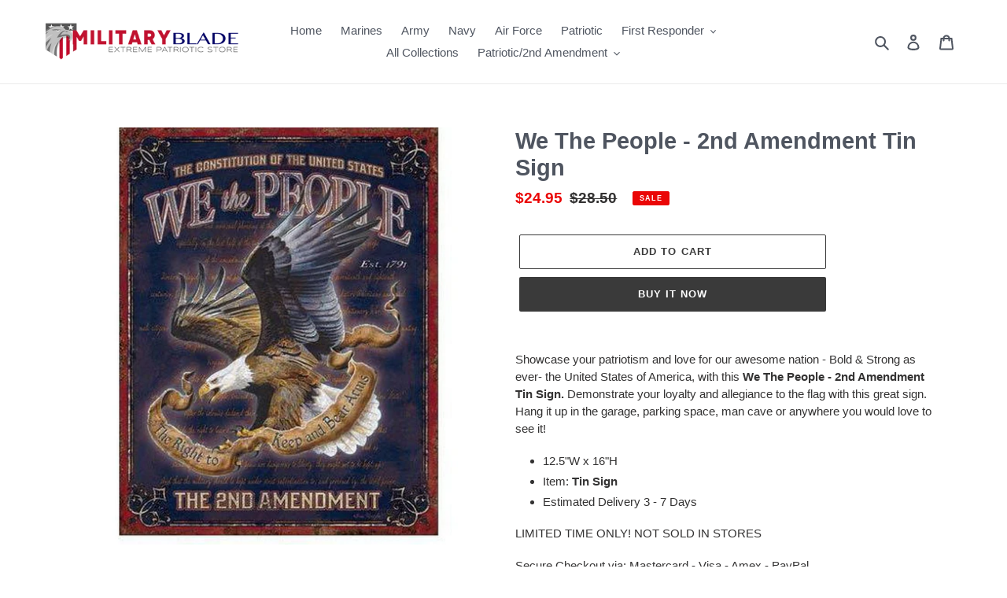

--- FILE ---
content_type: text/javascript; charset=utf-8
request_url: https://militaryblade.com/products/we-the-people-2nd-amendment-tin-sign.js
body_size: 106
content:
{"id":6084695949487,"title":"We The People - 2nd Amendment Tin Sign","handle":"we-the-people-2nd-amendment-tin-sign","description":"\u003cp\u003eShowcase your patriotism and love for our awesome nation - Bold \u0026amp; Strong as ever- the United States of America, with this\u003cstrong\u003e We The People - 2nd Amendment Tin Sign. \u003c\/strong\u003eDemonstrate your loyalty and allegiance to the flag with this great sign. Hang it up in the garage, parking space, man cave or anywhere you would love to see it!\u003c\/p\u003e\n\u003cul\u003e\n\u003cli\u003e\u003cspan\u003e12.5\"W x 16\"H \u003c\/span\u003e\u003c\/li\u003e\n\u003cli\u003eItem:\u003cspan\u003e \u003c\/span\u003e\u003cstrong\u003eTin Sign\u003c\/strong\u003e\n\u003c\/li\u003e\n\u003cli\u003eEstimated Delivery 3 - 7 Days\u003c\/li\u003e\n\u003c\/ul\u003e\n\u003cp\u003eLIMITED TIME ONLY! NOT SOLD IN STORES\u003c\/p\u003e\n\u003cp\u003eSecure Checkout via: Mastercard - Visa - Amex - PayPal\u003c\/p\u003e\n\u003cp\u003e\u003cspan style=\"color: #ff0000;\"\u003e\u003cstrong\u003eMADE AND SHIPPED FROM THE USA\u003c\/strong\u003e\u003c\/span\u003e\u003c\/p\u003e\n\u003cp\u003eCLICK BUY IT NOW! TO GET YOURS TODAY - ALSO MAKES A GREAT GIFT!\u003c\/p\u003e","published_at":"2020-11-14T15:40:06-05:00","created_at":"2020-11-14T15:40:06-05:00","vendor":"TINS","type":"2nd Amendment","tags":["2nd Amendment","Made in USA","Tin Sign"],"price":2495,"price_min":2495,"price_max":2495,"available":true,"price_varies":false,"compare_at_price":2850,"compare_at_price_min":2850,"compare_at_price_max":2850,"compare_at_price_varies":false,"variants":[{"id":37585699602607,"title":"Default Title","option1":"Default Title","option2":null,"option3":null,"sku":"1992","requires_shipping":true,"taxable":true,"featured_image":null,"available":true,"name":"We The People - 2nd Amendment Tin Sign","public_title":null,"options":["Default Title"],"price":2495,"weight":544,"compare_at_price":2850,"inventory_management":"shopify","barcode":"","requires_selling_plan":false,"selling_plan_allocations":[]}],"images":["\/\/cdn.shopify.com\/s\/files\/1\/0512\/8460\/7151\/products\/we-the-people-2nd-amendment-tin-sign.jpg?v=1605386406"],"featured_image":"\/\/cdn.shopify.com\/s\/files\/1\/0512\/8460\/7151\/products\/we-the-people-2nd-amendment-tin-sign.jpg?v=1605386406","options":[{"name":"Title","position":1,"values":["Default Title"]}],"url":"\/products\/we-the-people-2nd-amendment-tin-sign","media":[{"alt":"We The People - 2nd Amendment Tin Sign-Military Republic","id":15069395779759,"position":1,"preview_image":{"aspect_ratio":1.0,"height":1000,"width":1000,"src":"https:\/\/cdn.shopify.com\/s\/files\/1\/0512\/8460\/7151\/products\/we-the-people-2nd-amendment-tin-sign.jpg?v=1605386406"},"aspect_ratio":1.0,"height":1000,"media_type":"image","src":"https:\/\/cdn.shopify.com\/s\/files\/1\/0512\/8460\/7151\/products\/we-the-people-2nd-amendment-tin-sign.jpg?v=1605386406","width":1000}],"requires_selling_plan":false,"selling_plan_groups":[]}

--- FILE ---
content_type: text/javascript; charset=utf-8
request_url: https://militaryblade.com/products/we-the-people-2nd-amendment-tin-sign.js
body_size: 631
content:
{"id":6084695949487,"title":"We The People - 2nd Amendment Tin Sign","handle":"we-the-people-2nd-amendment-tin-sign","description":"\u003cp\u003eShowcase your patriotism and love for our awesome nation - Bold \u0026amp; Strong as ever- the United States of America, with this\u003cstrong\u003e We The People - 2nd Amendment Tin Sign. \u003c\/strong\u003eDemonstrate your loyalty and allegiance to the flag with this great sign. Hang it up in the garage, parking space, man cave or anywhere you would love to see it!\u003c\/p\u003e\n\u003cul\u003e\n\u003cli\u003e\u003cspan\u003e12.5\"W x 16\"H \u003c\/span\u003e\u003c\/li\u003e\n\u003cli\u003eItem:\u003cspan\u003e \u003c\/span\u003e\u003cstrong\u003eTin Sign\u003c\/strong\u003e\n\u003c\/li\u003e\n\u003cli\u003eEstimated Delivery 3 - 7 Days\u003c\/li\u003e\n\u003c\/ul\u003e\n\u003cp\u003eLIMITED TIME ONLY! NOT SOLD IN STORES\u003c\/p\u003e\n\u003cp\u003eSecure Checkout via: Mastercard - Visa - Amex - PayPal\u003c\/p\u003e\n\u003cp\u003e\u003cspan style=\"color: #ff0000;\"\u003e\u003cstrong\u003eMADE AND SHIPPED FROM THE USA\u003c\/strong\u003e\u003c\/span\u003e\u003c\/p\u003e\n\u003cp\u003eCLICK BUY IT NOW! TO GET YOURS TODAY - ALSO MAKES A GREAT GIFT!\u003c\/p\u003e","published_at":"2020-11-14T15:40:06-05:00","created_at":"2020-11-14T15:40:06-05:00","vendor":"TINS","type":"2nd Amendment","tags":["2nd Amendment","Made in USA","Tin Sign"],"price":2495,"price_min":2495,"price_max":2495,"available":true,"price_varies":false,"compare_at_price":2850,"compare_at_price_min":2850,"compare_at_price_max":2850,"compare_at_price_varies":false,"variants":[{"id":37585699602607,"title":"Default Title","option1":"Default Title","option2":null,"option3":null,"sku":"1992","requires_shipping":true,"taxable":true,"featured_image":null,"available":true,"name":"We The People - 2nd Amendment Tin Sign","public_title":null,"options":["Default Title"],"price":2495,"weight":544,"compare_at_price":2850,"inventory_management":"shopify","barcode":"","requires_selling_plan":false,"selling_plan_allocations":[]}],"images":["\/\/cdn.shopify.com\/s\/files\/1\/0512\/8460\/7151\/products\/we-the-people-2nd-amendment-tin-sign.jpg?v=1605386406"],"featured_image":"\/\/cdn.shopify.com\/s\/files\/1\/0512\/8460\/7151\/products\/we-the-people-2nd-amendment-tin-sign.jpg?v=1605386406","options":[{"name":"Title","position":1,"values":["Default Title"]}],"url":"\/products\/we-the-people-2nd-amendment-tin-sign","media":[{"alt":"We The People - 2nd Amendment Tin Sign-Military Republic","id":15069395779759,"position":1,"preview_image":{"aspect_ratio":1.0,"height":1000,"width":1000,"src":"https:\/\/cdn.shopify.com\/s\/files\/1\/0512\/8460\/7151\/products\/we-the-people-2nd-amendment-tin-sign.jpg?v=1605386406"},"aspect_ratio":1.0,"height":1000,"media_type":"image","src":"https:\/\/cdn.shopify.com\/s\/files\/1\/0512\/8460\/7151\/products\/we-the-people-2nd-amendment-tin-sign.jpg?v=1605386406","width":1000}],"requires_selling_plan":false,"selling_plan_groups":[]}

--- FILE ---
content_type: text/javascript; charset=utf-8
request_url: https://militaryblade.com/products/dont-mess-with-my-faith-family-freedom-tin-sign.js
body_size: 683
content:
{"id":7314797527215,"title":"Don't Mess with my Faith-Family-Freedom Tin Sign","handle":"dont-mess-with-my-faith-family-freedom-tin-sign","description":"\u003cp data-mce-fragment=\"1\"\u003eShowcase your patriotism and love for your home country, the United States of America, with this\u003cstrong data-mce-fragment=\"1\"\u003e\u003cspan data-mce-fragment=\"1\"\u003e \u003c\/span\u003e\"Don't Mess with my Faith-Family-Freedom\" Tin Sign\u003c\/strong\u003e. Demonstrate your loyalty and allegiance to the flag with this great sign. Hang it up in the garage, parking space, man cave or anywhere you would love to see it!\u003c\/p\u003e\n\u003cul data-mce-fragment=\"1\"\u003e\n\u003cli data-mce-fragment=\"1\"\u003e12.5\"H X16\"W \u003c\/li\u003e\n\u003cli data-mce-fragment=\"1\"\u003eItem:\u003cspan data-mce-fragment=\"1\"\u003e \u003c\/span\u003e\u003cstrong data-mce-fragment=\"1\"\u003eTin Sign\u003c\/strong\u003e\n\u003c\/li\u003e\n\u003cli data-mce-fragment=\"1\"\u003eEstimated Delivery 3 - 7 Days\u003c\/li\u003e\n\u003c\/ul\u003e\n\u003cp data-mce-fragment=\"1\"\u003eLIMITED TIME ONLY! NOT SOLD IN STORES\u003c\/p\u003e\n\u003cp data-mce-fragment=\"1\"\u003eSecure Checkout via: Mastercard - Visa - Amex - PayPal\u003c\/p\u003e\n\u003cp data-mce-fragment=\"1\"\u003e\u003cspan data-mce-fragment=\"1\"\u003e\u003cstrong data-mce-fragment=\"1\"\u003eMADE AND SHIPPED FROM THE USA\u003c\/strong\u003e\u003c\/span\u003e\u003c\/p\u003e\n\u003cp data-mce-fragment=\"1\"\u003eCLICK BUY IT NOW! TO GET YOURS TODAY - ALSO MAKES A GREAT GIFT!\u003c\/p\u003e","published_at":"2022-07-15T08:32:45-04:00","created_at":"2022-07-15T08:32:44-04:00","vendor":"TINS","type":"Apparel \u0026 Accessories","tags":["2nd Amendment","Made in USA","Tin Sign"],"price":2495,"price_min":2495,"price_max":2495,"available":true,"price_varies":false,"compare_at_price":2850,"compare_at_price_min":2850,"compare_at_price_max":2850,"compare_at_price_varies":false,"variants":[{"id":41851256570031,"title":"Default Title","option1":"Default Title","option2":null,"option3":null,"sku":"2629","requires_shipping":true,"taxable":true,"featured_image":null,"available":true,"name":"Don't Mess with my Faith-Family-Freedom Tin Sign","public_title":null,"options":["Default Title"],"price":2495,"weight":544,"compare_at_price":2850,"inventory_management":"shopify","barcode":"","requires_selling_plan":false,"selling_plan_allocations":[]}],"images":["\/\/cdn.shopify.com\/s\/files\/1\/0512\/8460\/7151\/products\/dontmess_faith_family_freedom.jpg?v=1657888366"],"featured_image":"\/\/cdn.shopify.com\/s\/files\/1\/0512\/8460\/7151\/products\/dontmess_faith_family_freedom.jpg?v=1657888366","options":[{"name":"Title","position":1,"values":["Default Title"]}],"url":"\/products\/dont-mess-with-my-faith-family-freedom-tin-sign","media":[{"alt":null,"id":27009719959727,"position":1,"preview_image":{"aspect_ratio":1.0,"height":1024,"width":1024,"src":"https:\/\/cdn.shopify.com\/s\/files\/1\/0512\/8460\/7151\/products\/dontmess_faith_family_freedom.jpg?v=1657888366"},"aspect_ratio":1.0,"height":1024,"media_type":"image","src":"https:\/\/cdn.shopify.com\/s\/files\/1\/0512\/8460\/7151\/products\/dontmess_faith_family_freedom.jpg?v=1657888366","width":1024}],"requires_selling_plan":false,"selling_plan_groups":[]}

--- FILE ---
content_type: text/javascript; charset=utf-8
request_url: https://militaryblade.com/products/in-this-place-tin-sign.js
body_size: 169
content:
{"id":6117445501103,"title":"In This Place Tin Sign","handle":"in-this-place-tin-sign","description":"\u003cp class=\"p1\"\u003eShowcase your \u003cstrong\u003epatriotism\u003c\/strong\u003e and \u003cstrong\u003elove for your home country\u003c\/strong\u003e, the \u003cstrong\u003eUnited States of America\u003c\/strong\u003e, with this \u003cstrong\u003eIn This Place Tin Sign\u003c\/strong\u003e. Let the world know what you and your fellow countrymen are all about. Demonstrate your \u003cstrong\u003eloyalty and allegiance to the flag\u003c\/strong\u003e \u003cspan\u003e\u003cspan\u003ewith this great sign. Hang it up in the garage, parking space, man cave or anywhere you would love to see it!\u003c\/span\u003e\u003c\/span\u003e\u003c\/p\u003e\n\u003cul\u003e\n\u003cli\u003e\u003cspan style=\"line-height: 21px;\"\u003e\u003cspan\u003e12.5\"W x 16\"H \u003c\/span\u003e Tin Sign\u003c\/span\u003e\u003c\/li\u003e\n\u003cli\u003eEstimated Delivery 3 - 7 Days\u003c\/li\u003e\n\u003c\/ul\u003e\n\u003cp class=\"p1\"\u003e\u003cstrong\u003eLIMITED TIME ONLY! NOT SOLD IN STORES\u003c\/strong\u003e\u003c\/p\u003e\n\u003cp class=\"p1\"\u003eSecure Checkout via: \u003cstrong\u003eMastercard - Visa - Amex - PayPal\u003c\/strong\u003e\u003c\/p\u003e\n\u003cp class=\"p1\"\u003e\u003cstrong\u003eMADE AND SHIPPED IN THE USA\u003c\/strong\u003e\u003c\/p\u003e\n\u003cp class=\"p1\"\u003e\u003cspan style=\"color: #ff0000;\"\u003e\u003cstrong\u003eCLICK BUY IT NOW! TO GET YOURS TODAY \u003c\/strong\u003e\u003c\/span\u003e\u003cstrong\u003e\u003cstrong\u003e\u003cspan style=\"color: #ff0000;\"\u003e- ALSO MAKES A GREAT GIFT!\u003c\/span\u003e\u003c\/strong\u003e\u003c\/strong\u003e\u003c\/p\u003e","published_at":"2020-11-27T15:21:43-05:00","created_at":"2020-11-27T15:21:44-05:00","vendor":"TINS","type":"PATRIOTIC","tags":["4th July","Made in USA","Sign"],"price":2495,"price_min":2495,"price_max":2495,"available":true,"price_varies":false,"compare_at_price":2850,"compare_at_price_min":2850,"compare_at_price_max":2850,"compare_at_price_varies":false,"variants":[{"id":37706211917999,"title":"In This Place Tin Sign","option1":"In This Place Tin Sign","option2":null,"option3":null,"sku":"2131","requires_shipping":true,"taxable":false,"featured_image":null,"available":true,"name":"In This Place Tin Sign - In This Place Tin Sign","public_title":"In This Place Tin Sign","options":["In This Place Tin Sign"],"price":2495,"weight":544,"compare_at_price":2850,"inventory_management":"shopify","barcode":"","requires_selling_plan":false,"selling_plan_allocations":[]}],"images":["\/\/cdn.shopify.com\/s\/files\/1\/0512\/8460\/7151\/products\/in-this-place-tin-sign.jpg?v=1606508504"],"featured_image":"\/\/cdn.shopify.com\/s\/files\/1\/0512\/8460\/7151\/products\/in-this-place-tin-sign.jpg?v=1606508504","options":[{"name":"Style","position":1,"values":["In This Place Tin Sign"]}],"url":"\/products\/in-this-place-tin-sign","media":[{"alt":"In This Place Tin Sign-Military Republic","id":15804996157615,"position":1,"preview_image":{"aspect_ratio":0.787,"height":1271,"width":1000,"src":"https:\/\/cdn.shopify.com\/s\/files\/1\/0512\/8460\/7151\/products\/in-this-place-tin-sign.jpg?v=1606508504"},"aspect_ratio":0.787,"height":1271,"media_type":"image","src":"https:\/\/cdn.shopify.com\/s\/files\/1\/0512\/8460\/7151\/products\/in-this-place-tin-sign.jpg?v=1606508504","width":1000}],"requires_selling_plan":false,"selling_plan_groups":[]}